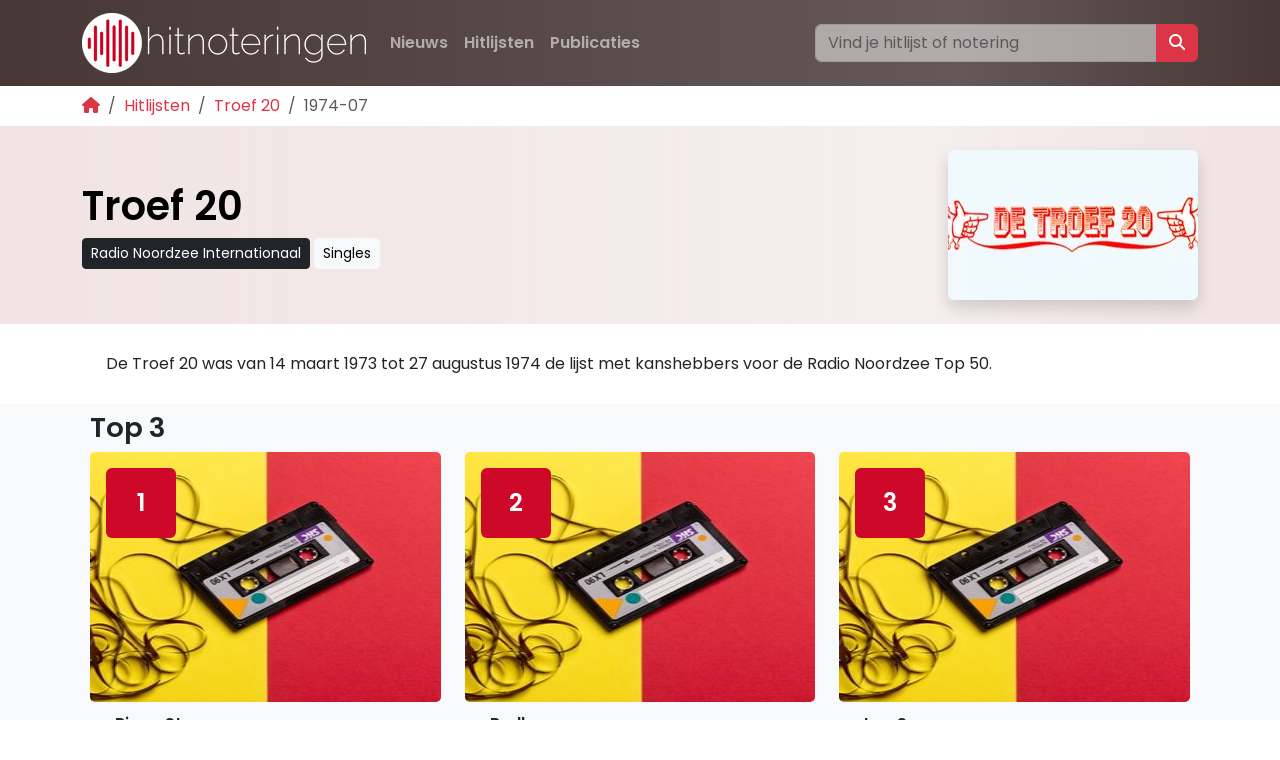

--- FILE ---
content_type: text/html; charset=utf-8
request_url: https://www.google.com/recaptcha/api2/aframe
body_size: 267
content:
<!DOCTYPE HTML><html><head><meta http-equiv="content-type" content="text/html; charset=UTF-8"></head><body><script nonce="GOKtUj0sODMMqVjNoxejQA">/** Anti-fraud and anti-abuse applications only. See google.com/recaptcha */ try{var clients={'sodar':'https://pagead2.googlesyndication.com/pagead/sodar?'};window.addEventListener("message",function(a){try{if(a.source===window.parent){var b=JSON.parse(a.data);var c=clients[b['id']];if(c){var d=document.createElement('img');d.src=c+b['params']+'&rc='+(localStorage.getItem("rc::a")?sessionStorage.getItem("rc::b"):"");window.document.body.appendChild(d);sessionStorage.setItem("rc::e",parseInt(sessionStorage.getItem("rc::e")||0)+1);localStorage.setItem("rc::h",'1768878677178');}}}catch(b){}});window.parent.postMessage("_grecaptcha_ready", "*");}catch(b){}</script></body></html>